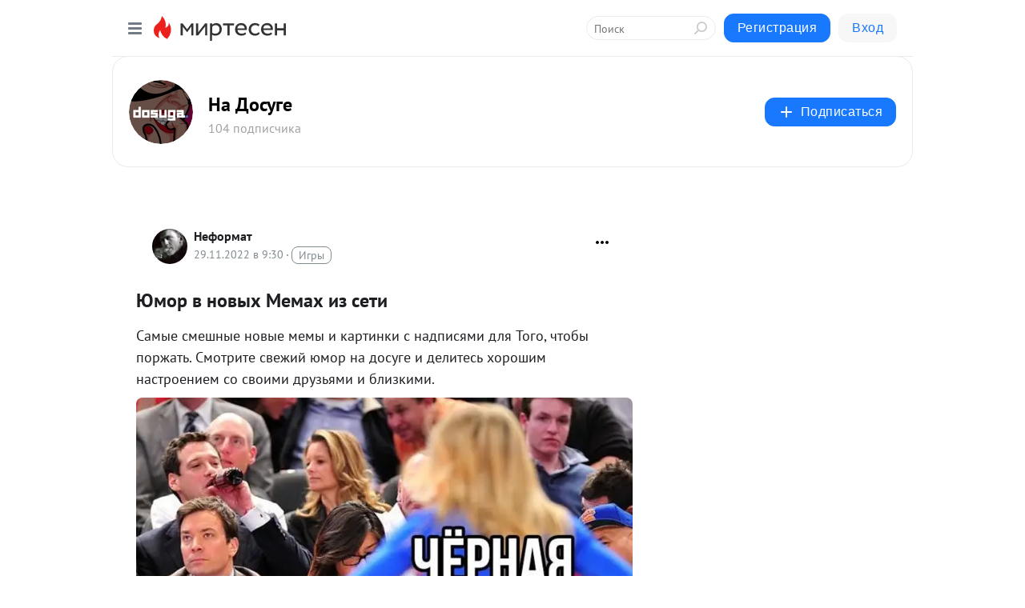

--- FILE ---
content_type: application/javascript;charset=UTF-8
request_url: https://exad.smi2.ru/jsapi?action=rtb_news&payload=CAMSJDY0NTFhYmIyLWQ4YmQtNGE5MS05ZTJlLWExMzA2NzdjMjZhNxpEEOPBycsGIgVydV9SVSoNMTguMjIyLjEzNi44NjABOiRiZDgyMGVjNS04ODQzLTQyNjktOTFjOS0xZjlhNWZkNTQzMTUiqAEIgAoQ0AUanwFNb3ppbGxhLzUuMCAoTWFjaW50b3NoOyBJbnRlbCBNYWMgT1MgWCAxMF8xNV83KSBBcHBsZVdlYktpdC81MzcuMzYgKEtIVE1MLCBsaWtlIEdlY2tvKSBDaHJvbWUvMTMxLjAuMC4wIFNhZmFyaS81MzcuMzY7IENsYXVkZUJvdC8xLjA7ICtjbGF1ZGVib3RAYW50aHJvcGljLmNvbSkqEQjkpAMaC21pcnRlc2VuLnJ1MoACCkdodHRwczovL2Rvc3VnLm1pcnRlc2VuLnJ1L2Jsb2cvNDM5MjIwNjgyNTQvWVVtb3Itdi1ub3Z5aWgtTWVtYWgtaXotc2V0aRJAaHR0cHM6Ly9kb3N1Z2EubmV0L3ByaWtvbC81MDMyNy1qdW1vci12LW5vdnloLW1lbWFoLWl6LXNldGkuaHRtbCJz0K7QvNC-0YAg0LIg0L3QvtCy0YvRhSDQnNC10LzQsNGFINC40Lcg0YHQtdGC0LggLSDQndCwINCU0L7RgdGD0LPQtSAtINCc0LXQtNC40LDQv9C70LDRgtGE0L7RgNC80LAg0JzQuNGA0KLQtdGB0LXQvUIaCIisBhILc2xvdF8xMDM5NDQYGiABQAJIrAI
body_size: 72
content:
_jsapi_callbacks_._3({"response_id":"6451abb2-d8bd-4a91-9e2e-a130677c26a7","blocks":[{"block_id":103944,"tag_id":"slot_103944","items":[],"block_view_uuid":"","strategy_id":14}],"trace":[]});


--- FILE ---
content_type: application/javascript;charset=UTF-8
request_url: https://exad.smi2.ru/jsapi?action=rtb_news&payload=CAISJDlmYTM3NDE0LTU2YWYtNGM5ZC1hYWZmLTFkN2IwZjdiOWExZhpEEOPBycsGIgVydV9SVSoNMTguMjIyLjEzNi44NjABOiRiZDgyMGVjNS04ODQzLTQyNjktOTFjOS0xZjlhNWZkNTQzMTUiqAEIgAoQ0AUanwFNb3ppbGxhLzUuMCAoTWFjaW50b3NoOyBJbnRlbCBNYWMgT1MgWCAxMF8xNV83KSBBcHBsZVdlYktpdC81MzcuMzYgKEtIVE1MLCBsaWtlIEdlY2tvKSBDaHJvbWUvMTMxLjAuMC4wIFNhZmFyaS81MzcuMzY7IENsYXVkZUJvdC8xLjA7ICtjbGF1ZGVib3RAYW50aHJvcGljLmNvbSkqEQjkpAMaC21pcnRlc2VuLnJ1MoACCkdodHRwczovL2Rvc3VnLm1pcnRlc2VuLnJ1L2Jsb2cvNDM5MjIwNjgyNTQvWVVtb3Itdi1ub3Z5aWgtTWVtYWgtaXotc2V0aRJAaHR0cHM6Ly9kb3N1Z2EubmV0L3ByaWtvbC81MDMyNy1qdW1vci12LW5vdnloLW1lbWFoLWl6LXNldGkuaHRtbCJz0K7QvNC-0YAg0LIg0L3QvtCy0YvRhSDQnNC10LzQsNGFINC40Lcg0YHQtdGC0LggLSDQndCwINCU0L7RgdGD0LPQtSAtINCc0LXQtNC40LDQv9C70LDRgtGE0L7RgNC80LAg0JzQuNGA0KLQtdGB0LXQvUIaCIusBhILc2xvdF8xMDM5NDcYGiABQAJIrAI
body_size: 71
content:
_jsapi_callbacks_._2({"response_id":"9fa37414-56af-4c9d-aaff-1d7b0f7b9a1f","blocks":[{"block_id":103947,"tag_id":"slot_103947","items":[],"block_view_uuid":"","strategy_id":14}],"trace":[]});


--- FILE ---
content_type: application/javascript;charset=UTF-8
request_url: https://exad.smi2.ru/jsapi?action=rtb_news&payload=EiRjM2M2ZTc2YS03NWI4LTQyODctYTFkOS00N2ZmNjE4ZWEwY2QaRBDjwcnLBiIFcnVfUlUqDTE4LjIyMi4xMzYuODYwATokYmQ4MjBlYzUtODg0My00MjY5LTkxYzktMWY5YTVmZDU0MzE1IqgBCIAKENAFGp8BTW96aWxsYS81LjAgKE1hY2ludG9zaDsgSW50ZWwgTWFjIE9TIFggMTBfMTVfNykgQXBwbGVXZWJLaXQvNTM3LjM2IChLSFRNTCwgbGlrZSBHZWNrbykgQ2hyb21lLzEzMS4wLjAuMCBTYWZhcmkvNTM3LjM2OyBDbGF1ZGVCb3QvMS4wOyArY2xhdWRlYm90QGFudGhyb3BpYy5jb20pKhEI5KQDGgttaXJ0ZXNlbi5ydTKAAgpHaHR0cHM6Ly9kb3N1Zy5taXJ0ZXNlbi5ydS9ibG9nLzQzOTIyMDY4MjU0L1lVbW9yLXYtbm92eWloLU1lbWFoLWl6LXNldGkSQGh0dHBzOi8vZG9zdWdhLm5ldC9wcmlrb2wvNTAzMjctanVtb3Itdi1ub3Z5aC1tZW1haC1pei1zZXRpLmh0bWwic9Cu0LzQvtGAINCyINC90L7QstGL0YUg0JzQtdC80LDRhSDQuNC3INGB0LXRgtC4IC0g0J3QsCDQlNC-0YHRg9Cz0LUgLSDQnNC10LTQuNCw0L_Qu9Cw0YLRhNC-0YDQvNCwINCc0LjRgNCi0LXRgdC10L1CGgj1mwYSC3Nsb3RfMTAxODc3GBogAkACSOwE
body_size: 73
content:
_jsapi_callbacks_._0({"response_id":"c3c6e76a-75b8-4287-a1d9-47ff618ea0cd","blocks":[{"block_id":101877,"tag_id":"slot_101877","items":[],"block_view_uuid":"","strategy_id":14}],"trace":[]});


--- FILE ---
content_type: application/javascript;charset=UTF-8
request_url: https://exad.smi2.ru/jsapi?action=rtb_news&payload=CAQSJDU0NTY4NDJjLTQxOTktNGUyNC1iYTBiLWQ4Nzk4M2Q0MGQwZBpEEOPBycsGIgVydV9SVSoNMTguMjIyLjEzNi44NjABOiRiZDgyMGVjNS04ODQzLTQyNjktOTFjOS0xZjlhNWZkNTQzMTUiqAEIgAoQ0AUanwFNb3ppbGxhLzUuMCAoTWFjaW50b3NoOyBJbnRlbCBNYWMgT1MgWCAxMF8xNV83KSBBcHBsZVdlYktpdC81MzcuMzYgKEtIVE1MLCBsaWtlIEdlY2tvKSBDaHJvbWUvMTMxLjAuMC4wIFNhZmFyaS81MzcuMzY7IENsYXVkZUJvdC8xLjA7ICtjbGF1ZGVib3RAYW50aHJvcGljLmNvbSkqEQjkpAMaC21pcnRlc2VuLnJ1MoACCkdodHRwczovL2Rvc3VnLm1pcnRlc2VuLnJ1L2Jsb2cvNDM5MjIwNjgyNTQvWVVtb3Itdi1ub3Z5aWgtTWVtYWgtaXotc2V0aRJAaHR0cHM6Ly9kb3N1Z2EubmV0L3ByaWtvbC81MDMyNy1qdW1vci12LW5vdnloLW1lbWFoLWl6LXNldGkuaHRtbCJz0K7QvNC-0YAg0LIg0L3QvtCy0YvRhSDQnNC10LzQsNGFINC40Lcg0YHQtdGC0LggLSDQndCwINCU0L7RgdGD0LPQtSAtINCc0LXQtNC40LDQv9C70LDRgtGE0L7RgNC80LAg0JzQuNGA0KLQtdGB0LXQvUIaCIOsBhILc2xvdF8xMDM5MzkYGiACQAJIrAI
body_size: 72
content:
_jsapi_callbacks_._4({"response_id":"5456842c-4199-4e24-ba0b-d87983d40d0d","blocks":[{"block_id":103939,"tag_id":"slot_103939","items":[],"block_view_uuid":"","strategy_id":14}],"trace":[]});


--- FILE ---
content_type: application/javascript;charset=UTF-8
request_url: https://exad.smi2.ru/jsapi?action=rtb_news&payload=CAESJDk5MWFhNmI2LWEzOTYtNDFmMy05YzY3LTA5YWI4N2I4ZDNjYRpEEOPBycsGIgVydV9SVSoNMTguMjIyLjEzNi44NjABOiRiZDgyMGVjNS04ODQzLTQyNjktOTFjOS0xZjlhNWZkNTQzMTUiqAEIgAoQ0AUanwFNb3ppbGxhLzUuMCAoTWFjaW50b3NoOyBJbnRlbCBNYWMgT1MgWCAxMF8xNV83KSBBcHBsZVdlYktpdC81MzcuMzYgKEtIVE1MLCBsaWtlIEdlY2tvKSBDaHJvbWUvMTMxLjAuMC4wIFNhZmFyaS81MzcuMzY7IENsYXVkZUJvdC8xLjA7ICtjbGF1ZGVib3RAYW50aHJvcGljLmNvbSkqEQjkpAMaC21pcnRlc2VuLnJ1MoACCkdodHRwczovL2Rvc3VnLm1pcnRlc2VuLnJ1L2Jsb2cvNDM5MjIwNjgyNTQvWVVtb3Itdi1ub3Z5aWgtTWVtYWgtaXotc2V0aRJAaHR0cHM6Ly9kb3N1Z2EubmV0L3ByaWtvbC81MDMyNy1qdW1vci12LW5vdnloLW1lbWFoLWl6LXNldGkuaHRtbCJz0K7QvNC-0YAg0LIg0L3QvtCy0YvRhSDQnNC10LzQsNGFINC40Lcg0YHQtdGC0LggLSDQndCwINCU0L7RgdGD0LPQtSAtINCc0LXQtNC40LDQv9C70LDRgtGE0L7RgNC80LAg0JzQuNGA0KLQtdGB0LXQvUIaCIWsBhILc2xvdF8xMDM5NDEYGiAEQAJIrAc
body_size: 71
content:
_jsapi_callbacks_._1({"response_id":"991aa6b6-a396-41f3-9c67-09ab87b8d3ca","blocks":[{"block_id":103941,"tag_id":"slot_103941","items":[],"block_view_uuid":"","strategy_id":14}],"trace":[]});
